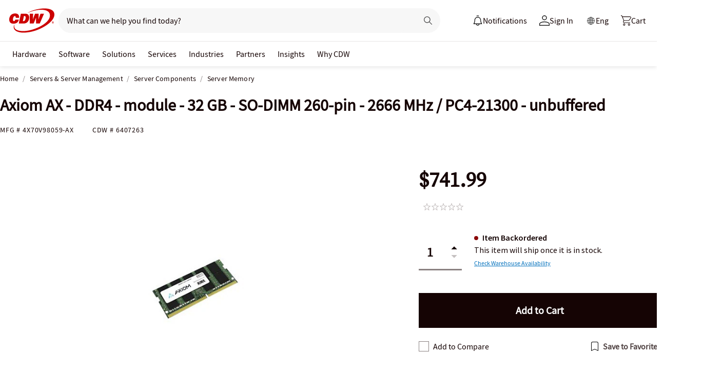

--- FILE ---
content_type: image/svg+xml
request_url: https://www.cdw.ca/assets/1.0/dist/images/icons/circle-red.svg
body_size: -1598
content:
<svg width="8" height="8" fill="none" xmlns="http://www.w3.org/2000/svg"><rect width="8" height="8" rx="4" fill="#8b0808"/></svg>

--- FILE ---
content_type: application/x-javascript;charset=utf-8
request_url: https://smetrics.cdw.com/id?d_visid_ver=5.2.0&d_fieldgroup=A&mcorgid=6B61EE6A54FA17010A4C98A7%40AdobeOrg&mid=91589992644803803986006747147211067311&ts=1769090386880
body_size: -115
content:
{"mid":"91589992644803803986006747147211067311"}

--- FILE ---
content_type: text/javascript; charset=UTF-8
request_url: https://cdw.needle.com/pload?v=10126B&cid=1769090389642&cids=2&ts=1769090389658&pcount=11&pdata=title%3DAxiom%2520AX%2520-%2520DDR4%2520-%2520module%2520-%252032%2520GB%2520-%2520SO-DIMM%2520260-pin%2520-%25202666%2520MHz%2520%252F%2520PC4-21300%2520-%2520unbuffered%2520-%25204X70V98059-AX%2520-%2520Server%2520Memory%2520-%2520CDW.ca%26url%3Dhttps%253A%252F%252Fwww.cdw.ca%252Fproduct%252Faxiom-ax-ddr4-module-32-gb-so-dimm-260-pin-2666-mhz-pc4-21300%252F6407263%26wn%3D389658%26ls%3D1%26ExternalNetwork%3Dtrue%26productId%3D6407263%26categoryId%3DServers%2520%2526%2520Server%2520Management%257CServer%2520Components%257CServer%2520Memory%26productPrice%3D741.99%26inviteContext%3DServers%2520%2526%2520Server%2520Management%26setBrand%3DAxiom%26lz%3DNA
body_size: 126
content:
Needle.setCookie('needleopt','Saant0-bots',3600);Needle.np="N190d1769090389642000110081d26ed5581d26ed5500000000000000000000000000000000";Needle.setCookie("needlepin",Needle.np,15552000);

--- FILE ---
content_type: text/javascript;charset=UTF-8
request_url: https://webobjects2.cdw.com/is/image/CDW/6407263_IS?req=set,json&handler=cbImageGallery1769090386663&callback=cbImageGallery1769090386663&_=1769090384021
body_size: -160
content:
/*jsonp*/cbImageGallery1769090386663({"set":{"pv":"1.0","type":"img_set","n":"CDW/6407263_IS","item":{"i":{"n":"CDW/6407263"},"s":{"n":"CDW/6407263"},"dx":"200","dy":"150","iv":"l18QT0"}}},"");